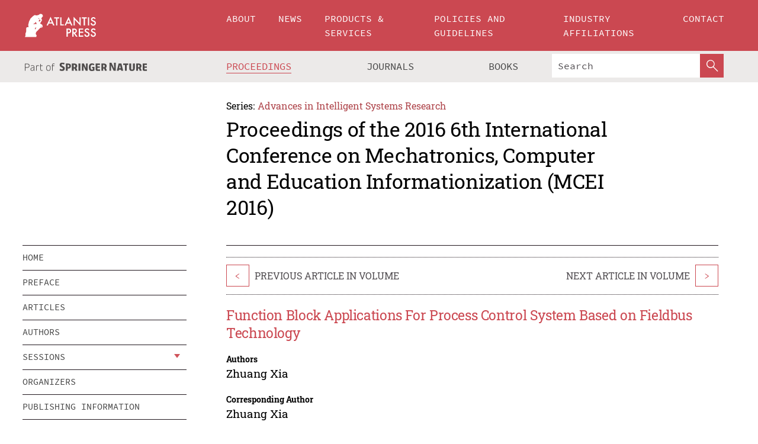

--- FILE ---
content_type: text/html;charset=utf-8
request_url: https://www.atlantis-press.com/proceedings/mcei-16/25867758
body_size: 8316
content:
<!DOCTYPE html>
<html lang="en" xml:lang="en"  xmlns:mml="http://www.w3.org/1998/Math/MathML">
	<head>
		<meta charset="utf-8" />
		<meta http-equiv="x-ua-compatible" content="ie=edge">
		<title>Function Block Applications For Process Control System Based on Fieldbus Technology | Atlantis Press</title>
		<meta name="description" content="Present and future digital process control systems need to many requirements,for example,increase security and safety,reduce time to market, minimize training costs,support integrated methodology for implementation,and so on. Process control systems are required to fulfil these requirements in terms of their architecture and their operation during all..."/>
		<meta name="citation_title" content="Function Block Applications For Process Control System Based on Fieldbus Technology"/>
		<meta name="citation_author" content="Zhuang Xia"/>
		<meta name="citation_publication_date" content="2016/12"/>
		<meta name="citation_publisher" content="Atlantis Press"/>
		<meta name="citation_conference_title" content="2016 6th International Conference on Mechatronics, Computer and Education Informationization (MCEI 2016)"/>
		<meta name="citation_pdf_url" content="https://www.atlantis-press.com/article/25867758.pdf"/>
		<meta name="citation_abstract_html_url" content="https://www.atlantis-press.com/proceedings/mcei-16/25867758"/>
		<meta name="citation_keywords" content="Process control system; Function block; Device; Standard."/>
		<meta name="citation_doi" content="10.2991/mcei-16.2016.245"/>
		<meta name="citation_firstpage" content="1190"/>
		<meta name="citation_lastpage" content="1195"/>
		<meta name="citation_isbn" content="978-94-6252-282-4"/>
		<meta name="citation_issn" content="1951-6851"/>
		<link rel="schema.dc" href="http://purl.org/dc/elements/1.1/"/>
		<link rel="canonical" href="https://www.atlantis-press.com/proceedings/mcei-16/25867758"/>
		<meta name="dc.title" content="Function Block Applications For Process Control System Based on Fieldbus Technology"/>
		<meta name="dc.date" content="2016/12/01"/>
		<meta name="dc.contributor" content="Zhuang Xia"/>
		
		<meta name="google-site-verification" content="KbXqECmkG4u41SPnOg7xKarpOc1__nxmSFJD8O-ETRg">
		<meta name="google-site-verification" content="esf3zRvZW3DUm6rnNPeP5zLkXwngJ7yCxdrjPBsC_Cs" />
        <meta name="google-site-verification" content="q42GV0Ck9Ue1ZO-kKDK1k1puTvDHwKW978q5P94tsHA" />
		<meta name="viewport" content="width=device-width, initial-scale=1">
		<link rel="stylesheet" href="/css/v1.0-5371-gfd9dab477/icons.css">
		<link rel="stylesheet" href="/css/v1.0-5371-gfd9dab477/bundle.css">
		<script>
			(function(w,d,s,l,i) {
			    w[l]=w[l]||[];
			    w[l].push({
			    'gtm.start':new Date().getTime(),event:'gtm.js'
			    });
			    var f=d.getElementsByTagName(s)[0],
					j=d.createElement(s),dl=l!='dataLayer'?'&l='+l:'';
			    j.async=true;
			    j.src='https://www.googletagmanager.com/gtm.js?id='+i+dl;
			    f.parentNode.insertBefore(j,f);
			})
			(window,document,'script','dataLayer','GTM-M97PJDV');
		</script>
		<script type="text/javascript">
			function CURRENT_YEAR() { return 2026; }
			var globals = (function(w){
				var globals = {"env":"production","version":"v1.0-5371-gfd9dab477","features":["alerts","notifications","remove-crossref-messages-from-inbox","277--trend-md-tracking-code","315--proceedings-proposal-reminders","67--counter-compliance-logging","441--measurements"]};
				globals.isFeatureEnabled = function(f) { return globals.features.indexOf(f) >= 0; };
				return w.globals = globals;
			})(window);
		</script>
	</head>
	<body>
		<noscript><iframe src="https://www.googletagmanager.com/ns.html?id=GTM-M97PJDV"
		height="0" width="0" style="display:none;visibility:hidden"></iframe></noscript>
		<div><div><div id="clientsidecomponent-0"><div class="src-layouts-Header-container maxWidth src-layouts-Header-main" role="banner"><div class="src-layouts-Header-containerInner maxWidthInner"><a id="logo" href="/" class="src-layouts-Header-logo"><img class="src-layouts-Header-logoImage" src="/images/atlantis-press.svg" title="Atlantis Press" alt="Atlantis Press Logo" width="120" height="40"/></a></div></div><div class="src-layouts-Header-menuSecondary src-layouts-Header-menuContainer maxWidth"><div class="src-layouts-Header-menuContainerInner maxWidthInner"><div class="src-layouts-Header-snLogoImageContainer" role="complementary"><img class="src-layouts-Header-snLogo" alt="Part of Springer Nature" title="Atlantis Press is Part of Springer Nature" src="/images/part-of-springer-nature.svg"/></div><nav class="src-layouts-Header-submenuContainer src-layouts-Header-submenuSecondary" style="margin-top:0" role="navigation" aria-label="SecondaryNavigation"><ul class="src-layouts-Header-submenu"><li class="src-layouts-Header-submenuItem"><a class="src-layouts-Header-submenuLink src-layouts-Header-isActive" href="/proceedings"><span class="">Proceedings</span></a></li><li class="src-layouts-Header-submenuItem"><a class="src-layouts-Header-submenuLink" href="/journals"><span class="">Journals</span></a></li><li class="src-layouts-Header-submenuItem"><a class="src-layouts-Header-submenuLink" href="/books"><span class="">Books</span></a></li></ul><div class="src-layouts-Header-searchMobileInner"><form class="src-layouts-Header-search" action="/search" method="get"><input type="search" class="src-layouts-Header-searchBox" name="q" placeholder="Search" aria-label="Search"/><button type="submit" class="src-layouts-Header-searchButton" aria-label="SearchButton"><img style="width:20px;height:20px;display:block;margin:2px 5px" src="/images/loupe.svg" alt="Search Button Icon" width="20" height="20"/></button></form></div></nav></div></div></div></div><div id="contentContainer" role="main"><div class="src-components-container maxWidth"><div class="src-components-containerInner content maxWidthInner"><div id="contentTitleSidebar" class="src-components-titleSidebar"></div><div id="contentTitle" class="src-components-titleMain"><div class="src-components-padder pageTitle"><div><div class="src-components-series"><div><span class="src-components-seriesLabel">Series:</span><a href="/proceedings/series/aisr" class="src-components-seriesLink">Advances in Intelligent Systems Research</a></div></div><p class="src-components-proceedingsTitle">Proceedings of the 2016 6th International Conference on Mechatronics, Computer and Education Informationization (MCEI 2016)</p></div></div></div><div id="sidebar" class="src-components-bodySidebar"><div id="clientsidecomponent-1"><nav id="stickyNav" class="subnav"><ul><li><a href="/proceedings/mcei-16">home</a></li><li><a href="/proceedings/mcei-16/preface">preface</a></li><li><a href="/proceedings/mcei-16/articles">articles</a></li><li><a href="/proceedings/mcei-16/authors">authors</a></li><li class="hasChildren"><a href="#sessions">sessions</a><span class="toggle "></span></li><li><a href="/proceedings/mcei-16/people">organizers</a></li><li><a href="/proceedings/mcei-16/publishing">publishing information</a></li></ul></nav></div></div><div id="contentPage" class="src-components-bodyMain"><div class="src-components-padder"><div class="src-components-withBorder"><article><div class="src-components-prevNextSection"><div class="src-components-prevLinkWrap src-components-paginationLinks"><a class="src-components-prevLink src-components-Search-itemLink" href="/proceedings/mcei-16/25867757" title="Research on the connection of UML-RT capsule and Function block with Adapters">&lt;</a><span class="src-components-prevNextLinkText">Previous Article In Volume</span></div><div class="src-components-downloadWrap"></div><div class="src-components-nextLinkWrap src-components-paginationLinks"><span class="src-components-prevNextLinkText">Next Article In Volume</span><a class="src-components-nextLink src-components-Search-itemLink" href="/proceedings/mcei-16/25867759" title="Investigation of Machining Energy in Wire Electrical Discharge Machining Using Measurement of Deform">&gt;</a></div></div><h1 class="src-components-title">Function Block Applications For Process Control System Based on Fieldbus Technology</h1><div class="src-components-detailList"><div><div class="src-components-detailLabel">Authors</div><div class="src-components-detailDefinition"><div><span><span>Zhuang Xia</span></span><div class="src-components-detailAffiliations"></div></div><div class="src-components-detailAffiliations"></div></div></div></div><div class="src-components-detailList"><div><div class="src-components-detailLabel">Corresponding Author</div><div class="src-components-detailDefinition"><div><span><span>Zhuang Xia</span></span><div class="src-components-detailAffiliations"></div></div><div class="src-components-detailAffiliations"></div></div></div></div><div class="src-components-detailTimeline">Available Online December 2016.</div><dl class="src-components-detailList textContent"><dt class="src-components-detailLabel">DOI</dt><dd class="src-components-detailDefinition"><a href="https://doi.org/10.2991/mcei-16.2016.245">10.2991/mcei-16.2016.245</a><a class="src-components-doiLink" href="/using-dois">How to use a DOI?</a></dd><dt class="src-components-detailLabel">Keywords</dt><dd class="src-components-detailDefinition">Process control system; Function block; Device; Standard.</dd><dt class="src-components-detailLabel" id="abstract-0">Abstract</dt><dd class="src-components-detailDefinition"><div class="src-components-content textContent"><p>Present and future digital process control systems need to many requirements,for example,increase security and safety,reduce time to market, minimize training costs,support integrated methodology for implementation,and so on. Process control systems are required to fulfil these requirements in terms of their architecture and their operation during all the phases of the life cycle. The accepted basic concept for the design process control system is to describe all necessary implementation-specific functions with function block.IEC 61804 defines the function block for process control.In this paper, we discuss how a consistent function block capability may be provided for all fieldbus technology utilized in a control system. Examples will be given of how this standard has been applied in modern control systems to give a consistent interface to Foundation Fieldbus and PROFIBUS. Some detail will be presented on the standard means that is defined for manufacturers to describe function block capability of a field device.</p></div></dd><dt class="src-components-detailLabel">Copyright</dt><dd class="src-components-detailDefinitionCopyright textContent">© 2017, the Authors. Published by Atlantis Press.</dd><dt class="src-components-detailLabel">Open Access</dt><dd class="src-components-detailDefinitionCopyright textContent"><span>This is an open access article distributed under the CC BY-NC license (<a href="http://creativecommons.org/licenses/by-nc/4.0/" class="ext-link">http://creativecommons.org/licenses/by-nc/4.0/</a>).</span></dd></dl><br/><p><a href="https://www.atlantis-press.com/article/25867758.pdf" class="src-components-link"><span>Download article (PDF)</span></a><br/></p><div class="src-components-prevNextSection"><div class="src-components-prevLinkWrap src-components-paginationLinks"><a class="src-components-prevLink src-components-Search-itemLink" href="/proceedings/mcei-16/25867757" title="Research on the connection of UML-RT capsule and Function block with Adapters">&lt;</a><span class="src-components-prevNextLinkText">Previous Article In Volume</span></div><div class="src-components-downloadWrap"></div><div class="src-components-nextLinkWrap src-components-paginationLinks"><span class="src-components-prevNextLinkText">Next Article In Volume</span><a class="src-components-nextLink src-components-Search-itemLink" href="/proceedings/mcei-16/25867759" title="Investigation of Machining Energy in Wire Electrical Discharge Machining Using Measurement of Deform">&gt;</a></div></div><div class="src-components-metaContainer textContent"><dl class="src-components-metaList"><dt class="src-components-metaLabel">Volume Title</dt><dd class="src-components-metaDefinition"><a href="/proceedings/mcei-16">Proceedings of the 2016 6th International Conference on Mechatronics, Computer and Education Informationization (MCEI 2016)</a></dd><dt class="src-components-metaLabel">Series</dt><dd class="src-components-metaDefinition"><a href="/proceedings/series/aisr">Advances in Intelligent Systems Research</a></dd><dt class="src-components-metaLabel">Publication Date</dt><dd class="src-components-metaDefinition">December 2016</dd><dt class="src-components-metaLabel">ISBN</dt><dd class="src-components-metaDefinition">978-94-6252-282-4</dd><dt class="src-components-metaLabel">ISSN</dt><dd class="src-components-metaDefinition">1951-6851</dd><dt class="src-components-metaLabel">DOI</dt><dd class="src-components-metaDefinition"><a href="https://doi.org/10.2991/mcei-16.2016.245">10.2991/mcei-16.2016.245</a><a style="font-size:0.7rem;margin-left:20px" href="/using-dois">How to use a DOI?</a></dd><dt class="src-components-metaLabel">Copyright</dt><dd class="src-components-metaDefinition">© 2017, the Authors. Published by Atlantis Press.</dd><dt class="src-components-metaLabel">Open Access</dt><dd class="src-components-metaDefinition"><span>This is an open access article distributed under the CC BY-NC license (<a href="http://creativecommons.org/licenses/by-nc/4.0/" class="ext-link">http://creativecommons.org/licenses/by-nc/4.0/</a>).</span></dd></dl></div><div><div id="clientsidecomponent-2" class="src-components-citeContainer"><h3>Cite this article</h3><div><div class="src-components-tabs src-components-tabsNonJustified"><a class="src-components-tab src-components-tabActive">ris</a><a class="src-components-tab false">enw</a><a class="src-components-tab false">bib</a><span class="src-components-spacer"></span></div><div style="clear:left"><div class="src-components-tabContent"><div><pre class="src-components-citationCode">TY  - CONF
AU  - Zhuang Xia
PY  - 2016/12
DA  - 2016/12
TI  - Function Block Applications For Process Control System Based on Fieldbus Technology
BT  - Proceedings of the 2016 6th International Conference on Mechatronics, Computer and Education Informationization (MCEI 2016)
PB  - Atlantis Press
SP  - 1190
EP  - 1195
SN  - 1951-6851
UR  - https://doi.org/10.2991/mcei-16.2016.245
DO  - 10.2991/mcei-16.2016.245
ID  - Xia2016/12
ER  -
</pre><div><a download="citation.ris" href="[data-uri]" class="src-components-link"><span>download .ris</span></a><span style="padding-left:14px"></span><a href="" class="src-components-button"><span>copy to clipboard</span></a></div></div></div></div></div></div></div></article></div></div></div></div></div></div><footer id="footer" class="src-layouts-Footer-main" role="contentinfo"><div class="src-layouts-Footer-container maxWidth"><div class="src-layouts-Footer-containerInner maxWidthInner"><div class="src-layouts-Footer-about"><h2 class="src-layouts-Footer-titleMain"><a class="src-layouts-Footer-titleLink" href="/">Atlantis Press</a></h2><div class="src-layouts-Footer-aboutText"><p>Atlantis Press – now part of Springer Nature – is a professional publisher of scientific, technical &amp; medical (STM) proceedings, journals and books. We offer world-class services, fast turnaround times and personalised communication. The proceedings and journals on our platform are Open Access and generate millions of downloads every month.</p></div><div class="src-layouts-Footer-contact textContent"><div>For more information, please contact us at: <a href="mailto:contact@atlantis-press.com">contact@atlantis-press.com</a></div></div></div><div class="src-layouts-Footer-linkList"><a class="src-layouts-Footer-link" href="/proceedings"><span>Proceedings</span></a><a class="src-layouts-Footer-link" href="/journals"><span>Journals</span></a><a class="src-layouts-Footer-link" href="/books"><span>Books</span></a><a class="src-layouts-Footer-link" href="/policies"><span>Policies</span></a><button class="src-layouts-Footer-manageCookiesButton" data-cc-action="preferences">Manage Cookies/Do Not Sell My Info</button></div><div class="src-layouts-Footer-linkList"><a class="src-layouts-Footer-link" href="/about"><span>About</span></a><a class="src-layouts-Footer-link" href="/news"><span>News</span></a><a class="src-layouts-Footer-link" href="/contact"><span>Contact</span></a><a class="src-layouts-Footer-link" href="/search"><span>Search</span></a></div></div></div><div class="src-layouts-Footer-copyrightMenu maxWidth"><div class="src-layouts-Footer-copyrightMenuInner maxWidthInner"><div class="src-layouts-Footer-footerLeft">Copyright © 2006-2026 Atlantis Press – now part of Springer Nature</div><div class="src-layouts-Footer-footerRight"><div class="src-layouts-Footer-footerRightItem"><a class="src-layouts-Footer-smallLink" href="/">Home</a><a class="src-layouts-Footer-smallLink" href="/privacy-policy">Privacy Policy</a><a class="src-layouts-Footer-smallLink" href="/terms-of-use">Terms of use</a></div><div class="src-layouts-Footer-footerRightItem"><a target="_blank" class="src-components-social" title="Facebook" href="https://www.facebook.com/AtlantisPress/"><i class="icon-facebook-official"></i></a><a target="_blank" class="src-components-social" title="Twitter" href="https://twitter.com/prmarketingAP"><i class="icon-twitter"></i></a><a target="_blank" class="src-components-social" title="LinkedIn" href="https://www.linkedin.com/company/atlantis-press/"><i class="icon-linkedin-squared"></i></a></div></div></div></div></footer></div>
		<script type="text/x-mathjax-config">
				MathJax.Hub.Config({
				  displayAlign: 'center',
				  "fast-preview": {
					disabled: true
				  },
				  CommonHTML: { linebreaks: { automatic: true } },
				  PreviewHTML: { linebreaks: { automatic: true } },
				  'HTML-CSS': { linebreaks: { automatic: true } },
				  SVG: {
					scale: 90,
					linebreaks: { automatic: true }
				  }
				});
			  </script>
			  <script async src="https://cdnjs.cloudflare.com/ajax/libs/mathjax/2.7.5/MathJax.js?config=MML_SVG"></script>
		<script src="/js/v1.0-5371-gfd9dab477/bundle.js"></script>
		<script>SystemJS.import('main').then(function(main) {main.createClientSideComponents([{"id":"clientsidecomponent-0","module":"layouts/Header","componentClass":"default","props":{"currentPath":"/proceedings/mcei-16/25867758"}},{"id":"clientsidecomponent-1","module":"components/Nav","componentClass":"SubNav","props":{"id":"proceedingsNav","items":[{"link":{"title":"home","href":"/proceedings/mcei-16"}},{"link":{"title":"preface","href":"/proceedings/mcei-16/preface"}},{"link":{"title":"articles","href":"/proceedings/mcei-16/articles"}},{"link":{"title":"authors","href":"/proceedings/mcei-16/authors"}},{"link":{"title":"sessions","href":"#sessions"},"children":[{"link":{"title":"Education","href":"/proceedings/mcei-16/sessions/1215"}},{"link":{"title":"Computer","href":"/proceedings/mcei-16/sessions/1216"}},{"link":{"title":"Mechatronics","href":"/proceedings/mcei-16/sessions/1217"}},{"link":{"title":"Management","href":"/proceedings/mcei-16/sessions/1218"}}]},{"link":{"title":"organizers","href":"/proceedings/mcei-16/people"}},{"link":{"title":"publishing information","href":"/proceedings/mcei-16/publishing"}}]}},{"id":"clientsidecomponent-2","module":"components/article","componentClass":"Cite","props":{"article":{"publicationyear":2016,"article_type_id":3,"proceedings_id":359,"publisher_id":"MCEI-16-1190","publicationdayofmonth":31,"is_depot":false,"createdAt":"2017-01-01T01:20:21.000","lastPageInPublication":"1195","hasContentXml":0,"file":"article/file/25867758.pdf","hasXml":1,"fullxml":"\x3c?xml version=\"1.0\" encoding=\"UTF-8\"?>\n\x3c!DOCTYPE article PUBLIC \"-//NLM//DTD JATS (Z39.96) Journal Archiving and Interchange DTD v1.0 20120330//EN\" \"JATS-archivearticle1.dtd\">\n\x3carticle xml:lang=\"en\" xmlns:xlink=\"http://www.w3.org/1999/xlink\">\n\t\x3cfront>\n\t\t\x3cjournal-meta>\n\t\t\t\x3cjournal-id journal-id-type=\"publisher-id\">AISR\x3c/journal-id>\n\t\t\t\x3cjournal-title-group>\n\t\t\t\t\x3cjournal-title>Advances in Intelligent Systems Research\x3c/journal-title>\n\t\t\t\x3c/journal-title-group>\n\t\t\t\x3cissn pub-type=\"epub\">1951-6851\x3c/issn>\n\t\t\t\x3cpublisher>\n\t\t\t\t\x3cpublisher-name>Atlantis Press\x3c/publisher-name>\n\t\t\t\x3c/publisher>\n\t\t\x3c/journal-meta>\n\t\t\x3carticle-meta>\n\t\t\t\x3carticle-id pub-id-type=\"publisher-id\">MCEI-16-1190\x3c/article-id>\n\t\t\t\x3carticle-id pub-id-type=\"doi\">10.2991/mcei-16.2016.245\x3c/article-id>\n\t\t\t\x3carticle-categories>\n\t\t\t\t\n\t\t\t\t\x3csubj-group subj-group-type=\"article type\">\n\t\t\t\t\t\x3csubject>Proceedings Article\x3c/subject>\n\t\t\t\t\x3c/subj-group>\n\t\t\t\x3c/article-categories>\n\t\t\t\x3ctitle-group>\n\t\t\t\t\x3carticle-title>Function Block Applications For Process Control System Based on Fieldbus Technology\x3c/article-title>\n\t\t\t\x3c/title-group>\n\t\t\t\x3ccontrib-group>\n\t\t\t\t\x3ccontrib contrib-type=\"author\" corresp=\"yes\">\n\t\t\t\t\t\x3cname>\n\t\t\t\t\t\t\x3csurname>Xia\x3c/surname>\n\t\t\t\t\t\t\x3cgiven-names>Zhuang\x3c/given-names>\n\t\t\t\t\t\x3c/name>\n\t\t\t\t\x3c/contrib>\n\t\t\t\x3c/contrib-group>\n\t\t\t\x3cfpage>1190\x3c/fpage>\n\t\t\t\x3clpage>1195\x3c/lpage>\n\t\t\t\n\t\t\t\x3chistory/>\n\t\t\t\x3cabstract>&lt;p&gt;Present and future digital process control systems need to many requirements,for example,increase security and safety,reduce time to market, minimize training costs,support integrated methodology for implementation,and so on. Process control systems are required to fulfil these requirements in terms of their architecture and their operation during all the phases of the life cycle. The accepted basic concept for the design process control system is to describe all necessary implementation-specific functions with function block.IEC 61804 defines the function block for process control.In this paper, we discuss how a consistent function block capability may be provided for all fieldbus technology utilized in a control system. Examples will be given of how this standard has been applied in modern control systems to give a consistent interface to Foundation Fieldbus and PROFIBUS. Some detail will be presented on the standard means that is defined for manufacturers to describe function block capability of a field device.&lt;/p&gt;\x3c/abstract>\n\t\t\t\x3ckwd-group>\n\t\t\t\t\x3ckwd>Process control system\x3c/kwd>\n\t\t\t\t\x3ckwd>Function block\x3c/kwd>\n\t\t\t\t\x3ckwd>Device\x3c/kwd>\n\t\t\t\t\x3ckwd>Standard.\x3c/kwd>\n\t\t\t\x3c/kwd-group>\n\t\t\t\x3cpermissions>\n\t\t\t\t\x3ccopyright-statement>© 2017, the Authors. Published by Atlantis Press.\x3c/copyright-statement>\n\t\t\t\t\x3ccopyright-year>2017\x3c/copyright-year>\n\t\t\t\t\x3clicense license-type=\"open-access\">\n\t\t\t\t\t\x3clicense-p>This is an open access article distributed under the CC BY-NC license (\x3cext-link ext-link-type=\"uri\" xlink:href=\"http://creativecommons.org/licenses/by-nc/4.0/\">http://creativecommons.org/licenses/by-nc/4.0/\x3c/ext-link>).\x3c/license-p>\n\t\t\t\t\x3c/license>\n\t\t\t\x3c/permissions>\n\t\t\t\x3cconference>\n\t\t\t\t\x3cconf-acronym>mcei-16\x3c/conf-acronym>\n\t\t\t\t\x3cconf-date>2016\x3c/conf-date>\n\t\t\t\t\x3cconf-name>2016 6th International Conference on Mechatronics, Computer and Education Informationization (MCEI 2016)\x3c/conf-name>\n\t\t\t\x3c/conference>\n\t\t\t\x3cself-uri content-type=\"pdf\" xlink:href=\"25867758.pdf\"/>\n\t\t\x3cpub-date pub-type=\"epub\">\x3cyear/>\x3cmonth/>\x3cday/>\x3c/pub-date>\x3c/article-meta>\n\t\x3c/front>\n\x3c/article>","isPublic":1,"title":"Function Block Applications For Process Control System Based on Fieldbus Technology","firstPageInPublication":"1190","subtitleHtml":null,"corresponding_author_country_id":null,"titleHtml":"Function Block Applications For Process Control System Based on Fieldbus Technology","id":25867758,"updatedAt":"2017-10-15T00:24:12.000","isFinal":1,"sessionName":"Computer","subtitle":null,"date_deleted":null,"isSubmittable":1,"state":"APPROVED","publicationDate":null,"publicationmonth":12,"metadata_json":{"doi":"10.2991/mcei-16.2016.245","fpage":"1190","lpage":"1195","title":"Function Block Applications For Process Control System Based on Fieldbus Technology","authors":[{"name":"Zhuang Xia","collab":"","surname":"Xia","givenNames":"Zhuang","isCorrespondingAuthor":true}],"journal":null,"license":{"type":"open-access","description":"This is an open access article distributed under the CC BY-NC license (\x3ca href=\"http://creativecommons.org/licenses/by-nc/4.0/\" class=\"ext-link\">http://creativecommons.org/licenses/by-nc/4.0/\x3c/a>)."},"abstract":"Present and future digital process control systems need to many requirements,for example,increase security and safety,reduce time to market, minimize training costs,support integrated methodology for implementation,and so on. Process control systems are required to fulfil these requirements in terms of their architecture and their operation during all the phases of the life cycle. The accepted basic concept for the design process control system is to describe all necessary implementation-specific functions with function block.IEC 61804 defines the function block for process control.In this paper, we discuss how a consistent function block capability may be provided for all fieldbus technology utilized in a control system. Examples will be given of how this standard has been applied in modern control systems to give a consistent interface to Foundation Fieldbus and PROFIBUS. Some detail will be presented on the standard means that is defined for manufacturers to describe function block capability of a field device.","keywords":["Process control system","Function block","Device","Standard."],"pseudoId":"MCEI-16-1190","timeline":{"available":{"day":"1","year":"2017","month":"1"}},"abstracts":[{"html":"\x3cp>Present and future digital process control systems need to many requirements,for example,increase security and safety,reduce time to market, minimize training costs,support integrated methodology for implementation,and so on. Process control systems are required to fulfil these requirements in terms of their architecture and their operation during all the phases of the life cycle. The accepted basic concept for the design process control system is to describe all necessary implementation-specific functions with function block.IEC 61804 defines the function block for process control.In this paper, we discuss how a consistent function block capability may be provided for all fieldbus technology utilized in a control system. Examples will be given of how this standard has been applied in modern control systems to give a consistent interface to Foundation Fieldbus and PROFIBUS. Some detail will be presented on the standard means that is defined for manufacturers to describe function block capability of a field device.\x3c/p>","title":"Abstract"}],"titleHtml":"Function Block Applications For Process Control System Based on Fieldbus Technology","authorData":{"authorNotes":[],"contribGroups":[{"authors":[{"name":"Zhuang Xia","refs":[],"email":"","collab":"","surname":"Xia","contribIds":[],"givenNames":"Zhuang","corresponding":true}],"affiliations":[]}]},"categories":[{"type":"heading","title":"Computer"},{"type":"article type","title":"Proceedings Article"}],"conference":{"date":"","name":"","acronym":"mcei-16"},"pdfFilename":"25867758.pdf","permissions":{"copyrightYear":"2017","copyrightStatement":"© 2017, the Authors. Published by Atlantis Press."},"proceedingsSeries":{"code":"AISR","issn":"1951-6851","title":"Advances in Intelligent Systems Research"}},"corresponding_author_affiliation":"","zipentry_filename":"25867758.pdf","doi":"10.2991/mcei-16.2016.245","type":"proceedings","proceedings_session_id":1216,"proceedings":{"state":"PUBLISHED","printIsbn":null,"conferenceName":"2016 6th International Conference on Mechatronics, Computer and Education Informationization (MCEI 2016)","updatedAt":"2017-10-13T10:23:46.000","numberInBFlux":null,"editors":"Wang Zhongsheng, Xi’an Technological University, Xi’an, China \x3cbr> Chang Guiran, Northeastern University, Shenyang, China \x3cbr> Zhou Huiyu, Queen’s University Belfast, United Kingdom ","id":359,"conferenceEndDate":"2016-11-13T00:00:00.000","code":"mcei-16","title":"Proceedings of the 2016 6th International Conference on Mechatronics, Computer and Education Informationization (MCEI 2016)","print":false,"isbn":"978-94-6252-282-4","organizer_user_id":null,"publicationDate":"2016-12-31T00:00:00.000","seriesVolume":130,"conferenceStartDate":"2016-11-11T00:00:00.000","createdAt":"2016-12-31T00:00:00.000","series":{"id":1,"code":"AISR","p_issn":"","e_issn":"1951-6851","is_doaj":false,"name":"Advances in Intelligent Systems Research","doaj_id":null}},"session":{"name":"Computer","proceedings_id":359,"title":"Computer","rank":1,"updatedAt":"2017-10-13T10:23:46.000","id":1216},"articleType":{"id":3,"title":"Proceedings Article"}}}}])});</script>
		<!-- Global site tag (gtag.js) - Google Analytics -->
				<script async src="https://www.googletagmanager.com/gtag/js?id=UA-3203984-3"></script>
				<script type="text/plain" data-cc-script="C02">
					window.dataLayer = window.dataLayer || [];
					function gtag(){dataLayer.push(arguments);}
					gtag('js', new Date());
					gtag('config', 'UA-3203984-3');
				</script>
		<script type="application/ld+json">{"@context": "http://schema.org","@graph": [
    {
        "@type": "ScholarlyArticle",
        "@id": "#article",
        "headline": "Function Block Applications For Process Control System Based on Fieldbus Technology",
        "name": "Function Block Applications For Process Control System Based on Fieldbus Technology",
        "keywords": "Process control system; Function block; Device; Standard.",
        "description": "Present and future digital process control systems need to many requirements,for example,increase security and safety,reduce time to market, minimize training costs,support integrated methodology for implementation,and so on. Process control systems are required to fulfil these requirements in terms of their architecture and their operation during all the phases of the life cycle. The accepted basic concept for the design process control system is to describe all necessary implementation-specific functions with function block.IEC 61804 defines the function block for process control.In this paper, we discuss how a consistent function block capability may be provided for all fieldbus technology utilized in a control system. Examples will be given of how this standard has been applied in modern control systems to give a consistent interface to Foundation Fieldbus and PROFIBUS. Some detail will be presented on the standard means that is defined for manufacturers to describe function block capability of a field device.",
        "pageStart": "1190",
        "pageEnd": "1195",
        "datePublished": "2016/12",
        "url": "https://www.atlantis-press.com/proceedings/mcei-16/25867758",
        "sameAs": "https://doi.org/10.2991/mcei-16.2016.245",
        "author": [
            {
                "@type": "Person",
                "name": "Zhuang Xia"
            }
        ],
        "isPartof": {
            "url": "/proceedings/mcei-16/sessions/1216"
        }
    }
]}</script>
		<script>(function (w, d, id) {if (!d.documentElement) {return;}var t, rest, e, eTop, eHeight, isSticky, h = function () {var shouldBeSticky = isSticky;t = typeof w.pageXOffset !== "undefined" ? w.pageYOffset : ((d.compatMode || "") === "CSS1Compat") ? d.documentElement.scrollTop : d.body.scrollTop;if (typeof t !== "number") {return;}e = d.getElementById(id);if (!e) {return;}if (typeof eTop === "undefined") {eTop = (function (ptr) {var ret = 0;do {ret += ptr.offsetTop;} while (ptr = ptr.offsetParent);return ret;})(e);eHeight = e.offsetHeight;}if (d.documentElement.offsetWidth < 860) {shouldBeSticky = false;} else {shouldBeSticky = t > eTop && document.getElementById("contentPage").offsetHeight > eHeight + 10;}if (!isSticky && shouldBeSticky) {isSticky = true;e.setAttribute("data-w", e.style.width);e.setAttribute("data-pos", e.style.position);e.setAttribute("data-t", e.style.top);e.style.width = e.offsetWidth + "px";e.style.position = "fixed";} else if (isSticky && !shouldBeSticky) {isSticky = false;e.style.width = e.getAttribute("data-w");e.style.top = e.getAttribute("data-t");e.style.position = e.getAttribute("data-pos");}if (isSticky) {rest = d.documentElement.offsetHeight- d.getElementById("footer").offsetHeight- e.offsetHeight- t;if (rest < 0) {e.style.top = "" + rest + "px";} else if (e.style.top !== "0") {e.style.top = "0";}}};h();w.addEventListener("scroll", h);w.addEventListener("resize", h);w.addEventListener("orientationchange", h);})(window, document, "stickyNav");</script>
		
		<script>SystemJS.import('stats').then(function(stats) { stats.init(); })</script>
	</body>
</html>
